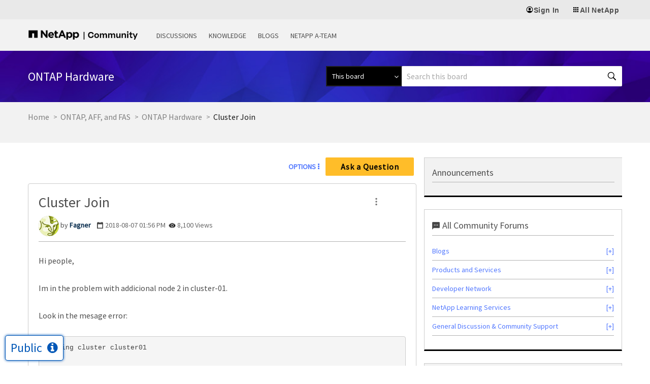

--- FILE ---
content_type: application/x-javascript;charset=utf-8
request_url: https://sometrics.netapp.com/id?d_visid_ver=5.5.0&d_fieldgroup=A&mcorgid=1D6F34B852784AA40A490D44%40AdobeOrg&mid=90465008649992944058520487003670829227&ts=1769244056516
body_size: -43
content:
{"mid":"90465008649992944058520487003670829227"}